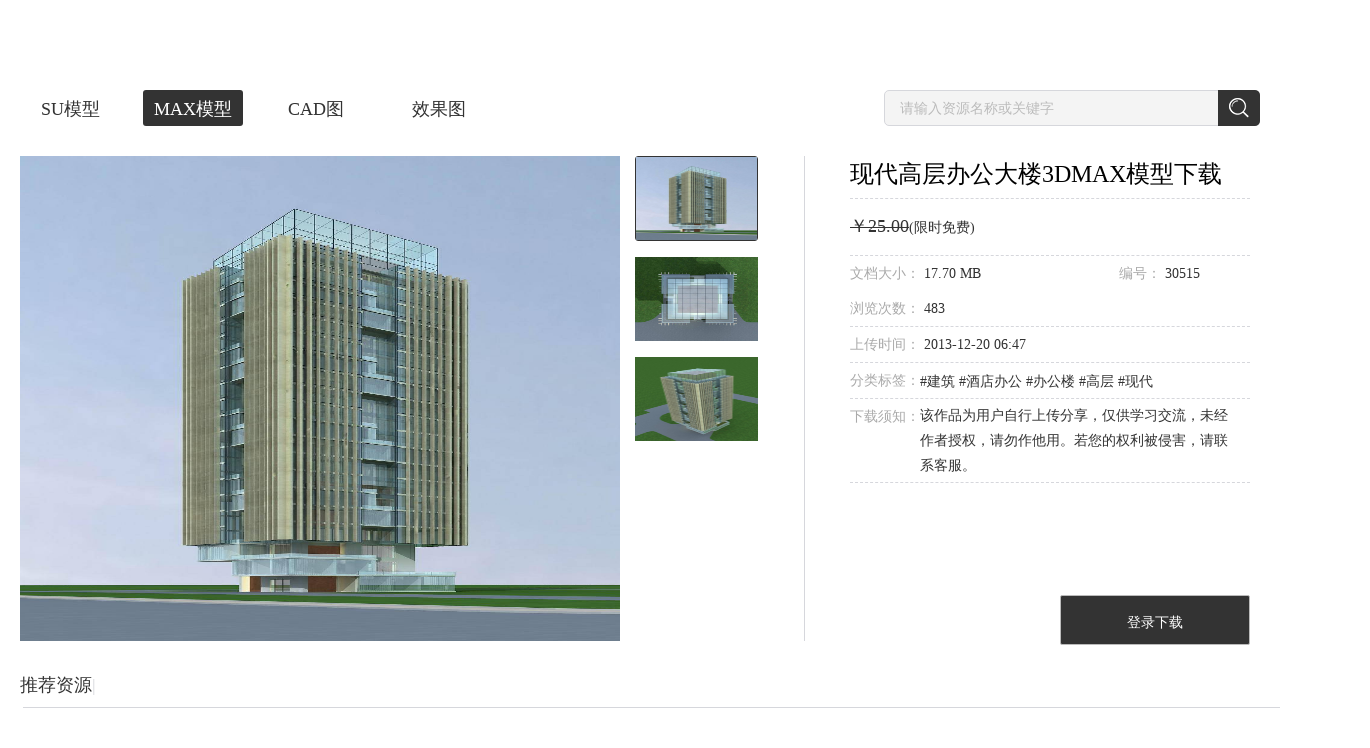

--- FILE ---
content_type: application/javascript
request_url: https://bj.sheencity.com/official-site/dtp/long.min.js
body_size: 2117
content:
/*
 long.js (c) 2013 Daniel Wirtz <dcode@dcode.io>
 Released under the Apache License, Version 2.0
 see: https://github.com/dcodeIO/long.js for details
*/
(function(d,g){"function"===typeof define&&define.amd?define([],g):"function"===typeof require&&"object"===typeof module&&module&&module.exports?module.exports=g():(d.dcodeIO=d.dcodeIO||{}).Long=g()})(this,function(){function d(a,b,c){this.low=a|0;this.high=b|0;this.unsigned=!!c}function g(a){return!0===(a&&a.__isLong__)}function m(a,b){var c,t;if(b){a>>>=0;if(t=0<=a&&256>a)if(c=z[a])return c;c=e(a,0>(a|0)?-1:0,!0);t&&(z[a]=c)}else{a|=0;if(t=-128<=a&&128>a)if(c=A[a])return c;c=e(a,0>a?-1:0,!1);t&&
(A[a]=c)}return c}function n(a,b){if(isNaN(a)||!isFinite(a))return b?p:k;if(b){if(0>a)return p;if(a>=B)return C}else{if(a<=-D)return l;if(a+1>=D)return E}return 0>a?n(-a,b).neg():e(a%4294967296|0,a/4294967296|0,b)}function e(a,b,c){return new d(a,b,c)}function x(a,b,c){if(0===a.length)throw Error("empty string");if("NaN"===a||"Infinity"===a||"+Infinity"===a||"-Infinity"===a)return k;"number"===typeof b?(c=b,b=!1):b=!!b;c=c||10;if(2>c||36<c)throw RangeError("radix");var t;if(0<(t=a.indexOf("-")))throw Error("interior hyphen");
if(0===t)return x(a.substring(1),b,c).neg();t=n(v(c,8));for(var e=k,f=0;f<a.length;f+=8){var d=Math.min(8,a.length-f),g=parseInt(a.substring(f,f+d),c);8>d?(d=n(v(c,d)),e=e.mul(d).add(n(g))):(e=e.mul(t),e=e.add(n(g)))}e.unsigned=b;return e}function q(a){return a instanceof d?a:"number"===typeof a?n(a):"string"===typeof a?x(a):e(a.low,a.high,a.unsigned)}Object.defineProperty(d.prototype,"__isLong__",{value:!0,enumerable:!1,configurable:!1});d.isLong=g;var A={},z={};d.fromInt=m;d.fromNumber=n;d.fromBits=
e;var v=Math.pow;d.fromString=x;d.fromValue=q;var B=4294967296*4294967296,D=B/2,F=m(16777216),k=m(0);d.ZERO=k;var p=m(0,!0);d.UZERO=p;var r=m(1);d.ONE=r;var G=m(1,!0);d.UONE=G;var y=m(-1);d.NEG_ONE=y;var E=e(-1,2147483647,!1);d.MAX_VALUE=E;var C=e(-1,-1,!0);d.MAX_UNSIGNED_VALUE=C;var l=e(0,-2147483648,!1);d.MIN_VALUE=l;var b=d.prototype;b.toInt=function(){return this.unsigned?this.low>>>0:this.low};b.toNumber=function(){return this.unsigned?4294967296*(this.high>>>0)+(this.low>>>0):4294967296*this.high+
(this.low>>>0)};b.toString=function(a){a=a||10;if(2>a||36<a)throw RangeError("radix");if(this.isZero())return"0";if(this.isNegative()){if(this.eq(l)){var b=n(a),c=this.div(b),b=c.mul(b).sub(this);return c.toString(a)+b.toInt().toString(a)}return"-"+this.neg().toString(a)}for(var c=n(v(a,6),this.unsigned),b=this,e="";;){var d=b.div(c),f=(b.sub(d.mul(c)).toInt()>>>0).toString(a),b=d;if(b.isZero())return f+e;for(;6>f.length;)f="0"+f;e=""+f+e}};b.getHighBits=function(){return this.high};b.getHighBitsUnsigned=
function(){return this.high>>>0};b.getLowBits=function(){return this.low};b.getLowBitsUnsigned=function(){return this.low>>>0};b.getNumBitsAbs=function(){if(this.isNegative())return this.eq(l)?64:this.neg().getNumBitsAbs();for(var a=0!=this.high?this.high:this.low,b=31;0<b&&0==(a&1<<b);b--);return 0!=this.high?b+33:b+1};b.isZero=function(){return 0===this.high&&0===this.low};b.isNegative=function(){return!this.unsigned&&0>this.high};b.isPositive=function(){return this.unsigned||0<=this.high};b.isOdd=
function(){return 1===(this.low&1)};b.isEven=function(){return 0===(this.low&1)};b.equals=function(a){g(a)||(a=q(a));return this.unsigned!==a.unsigned&&1===this.high>>>31&&1===a.high>>>31?!1:this.high===a.high&&this.low===a.low};b.eq=b.equals;b.notEquals=function(a){return!this.eq(a)};b.neq=b.notEquals;b.lessThan=function(a){return 0>this.comp(a)};b.lt=b.lessThan;b.lessThanOrEqual=function(a){return 0>=this.comp(a)};b.lte=b.lessThanOrEqual;b.greaterThan=function(a){return 0<this.comp(a)};b.gt=b.greaterThan;
b.greaterThanOrEqual=function(a){return 0<=this.comp(a)};b.gte=b.greaterThanOrEqual;b.compare=function(a){g(a)||(a=q(a));if(this.eq(a))return 0;var b=this.isNegative(),c=a.isNegative();return b&&!c?-1:!b&&c?1:this.unsigned?a.high>>>0>this.high>>>0||a.high===this.high&&a.low>>>0>this.low>>>0?-1:1:this.sub(a).isNegative()?-1:1};b.comp=b.compare;b.negate=function(){return!this.unsigned&&this.eq(l)?l:this.not().add(r)};b.neg=b.negate;b.add=function(a){g(a)||(a=q(a));var b=this.high>>>16,c=this.high&65535,
d=this.low>>>16,l=a.high>>>16,f=a.high&65535,n=a.low>>>16,k;k=0+((this.low&65535)+(a.low&65535));a=0+(k>>>16);a+=d+n;d=0+(a>>>16);d+=c+f;c=0+(d>>>16);c=c+(b+l)&65535;return e((a&65535)<<16|k&65535,c<<16|d&65535,this.unsigned)};b.subtract=function(a){g(a)||(a=q(a));return this.add(a.neg())};b.sub=b.subtract;b.multiply=function(a){if(this.isZero())return k;g(a)||(a=q(a));if(a.isZero())return k;if(this.eq(l))return a.isOdd()?l:k;if(a.eq(l))return this.isOdd()?l:k;if(this.isNegative())return a.isNegative()?
this.neg().mul(a.neg()):this.neg().mul(a).neg();if(a.isNegative())return this.mul(a.neg()).neg();if(this.lt(F)&&a.lt(F))return n(this.toNumber()*a.toNumber(),this.unsigned);var b=this.high>>>16,c=this.high&65535,d=this.low>>>16,w=this.low&65535,f=a.high>>>16,m=a.high&65535,p=a.low>>>16;a=a.low&65535;var u,h,s,r;r=0+w*a;s=0+(r>>>16);s+=d*a;h=0+(s>>>16);s=(s&65535)+w*p;h+=s>>>16;s&=65535;h+=c*a;u=0+(h>>>16);h=(h&65535)+d*p;u+=h>>>16;h&=65535;h+=w*m;u+=h>>>16;h&=65535;u=u+(b*a+c*p+d*m+w*f)&65535;return e(s<<
16|r&65535,u<<16|h,this.unsigned)};b.mul=b.multiply;b.divide=function(a){g(a)||(a=q(a));if(a.isZero())throw Error("division by zero");if(this.isZero())return this.unsigned?p:k;var b,c,d;if(this.unsigned){a.unsigned||(a=a.toUnsigned());if(a.gt(this))return p;if(a.gt(this.shru(1)))return G;d=p}else{if(this.eq(l)){if(a.eq(r)||a.eq(y))return l;if(a.eq(l))return r;b=this.shr(1).div(a).shl(1);if(b.eq(k))return a.isNegative()?r:y;c=this.sub(a.mul(b));return d=b.add(c.div(a))}if(a.eq(l))return this.unsigned?
p:k;if(this.isNegative())return a.isNegative()?this.neg().div(a.neg()):this.neg().div(a).neg();if(a.isNegative())return this.div(a.neg()).neg();d=k}for(c=this;c.gte(a);){b=Math.max(1,Math.floor(c.toNumber()/a.toNumber()));for(var e=Math.ceil(Math.log(b)/Math.LN2),e=48>=e?1:v(2,e-48),f=n(b),m=f.mul(a);m.isNegative()||m.gt(c);)b-=e,f=n(b,this.unsigned),m=f.mul(a);f.isZero()&&(f=r);d=d.add(f);c=c.sub(m)}return d};b.div=b.divide;b.modulo=function(a){g(a)||(a=q(a));return this.sub(this.div(a).mul(a))};
b.mod=b.modulo;b.not=function(){return e(~this.low,~this.high,this.unsigned)};b.and=function(a){g(a)||(a=q(a));return e(this.low&a.low,this.high&a.high,this.unsigned)};b.or=function(a){g(a)||(a=q(a));return e(this.low|a.low,this.high|a.high,this.unsigned)};b.xor=function(a){g(a)||(a=q(a));return e(this.low^a.low,this.high^a.high,this.unsigned)};b.shiftLeft=function(a){g(a)&&(a=a.toInt());return 0===(a&=63)?this:32>a?e(this.low<<a,this.high<<a|this.low>>>32-a,this.unsigned):e(0,this.low<<a-32,this.unsigned)};
b.shl=b.shiftLeft;b.shiftRight=function(a){g(a)&&(a=a.toInt());return 0===(a&=63)?this:32>a?e(this.low>>>a|this.high<<32-a,this.high>>a,this.unsigned):e(this.high>>a-32,0<=this.high?0:-1,this.unsigned)};b.shr=b.shiftRight;b.shiftRightUnsigned=function(a){g(a)&&(a=a.toInt());a&=63;if(0===a)return this;var b=this.high;return 32>a?e(this.low>>>a|b<<32-a,b>>>a,this.unsigned):32===a?e(b,0,this.unsigned):e(b>>>a-32,0,this.unsigned)};b.shru=b.shiftRightUnsigned;b.toSigned=function(){return this.unsigned?
e(this.low,this.high,!1):this};b.toUnsigned=function(){return this.unsigned?this:e(this.low,this.high,!0)};b.toBytes=function(a){return a?this.toBytesLE():this.toBytesBE()};b.toBytesLE=function(){var a=this.high,b=this.low;return[b&255,b>>>8&255,b>>>16&255,b>>>24&255,a&255,a>>>8&255,a>>>16&255,a>>>24&255]};b.toBytesBE=function(){var a=this.high,b=this.low;return[a>>>24&255,a>>>16&255,a>>>8&255,a&255,b>>>24&255,b>>>16&255,b>>>8&255,b&255]};return d});
